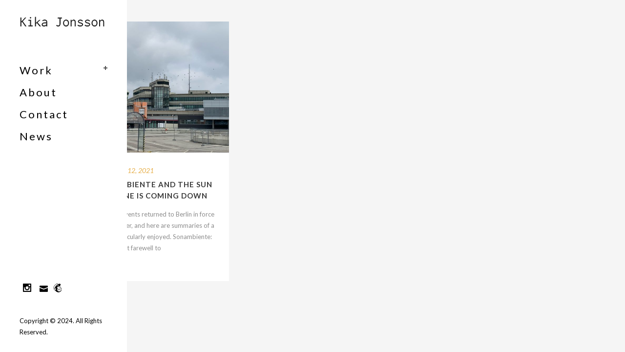

--- FILE ---
content_type: text/html; charset=UTF-8
request_url: https://www.kikajonsson.com/tag/conferencecenter/
body_size: 11103
content:
<!DOCTYPE html>
<html lang="en-US">
<head>
	<meta charset="UTF-8"/>
	
	<link rel="profile" href="http://gmpg.org/xfn/11"/>
		
				<meta name=viewport content="width=device-width,initial-scale=1,user-scalable=no">
					
						
				
	<title>conferencecenter &#8211; Kika Jonsson</title>
<meta name='robots' content='max-image-preview:large' />
<link rel='dns-prefetch' href='//fonts.googleapis.com' />
<link rel="alternate" type="application/rss+xml" title="Kika Jonsson &raquo; Feed" href="https://www.kikajonsson.com/feed/" />
<link rel="alternate" type="application/rss+xml" title="Kika Jonsson &raquo; Comments Feed" href="https://www.kikajonsson.com/comments/feed/" />
<link rel="alternate" type="application/rss+xml" title="Kika Jonsson &raquo; conferencecenter Tag Feed" href="https://www.kikajonsson.com/tag/conferencecenter/feed/" />
<style id='wp-img-auto-sizes-contain-inline-css' type='text/css'>
img:is([sizes=auto i],[sizes^="auto," i]){contain-intrinsic-size:3000px 1500px}
/*# sourceURL=wp-img-auto-sizes-contain-inline-css */
</style>
<style id='wp-emoji-styles-inline-css' type='text/css'>

	img.wp-smiley, img.emoji {
		display: inline !important;
		border: none !important;
		box-shadow: none !important;
		height: 1em !important;
		width: 1em !important;
		margin: 0 0.07em !important;
		vertical-align: -0.1em !important;
		background: none !important;
		padding: 0 !important;
	}
/*# sourceURL=wp-emoji-styles-inline-css */
</style>
<style id='wp-block-library-inline-css' type='text/css'>
:root{--wp-block-synced-color:#7a00df;--wp-block-synced-color--rgb:122,0,223;--wp-bound-block-color:var(--wp-block-synced-color);--wp-editor-canvas-background:#ddd;--wp-admin-theme-color:#007cba;--wp-admin-theme-color--rgb:0,124,186;--wp-admin-theme-color-darker-10:#006ba1;--wp-admin-theme-color-darker-10--rgb:0,107,160.5;--wp-admin-theme-color-darker-20:#005a87;--wp-admin-theme-color-darker-20--rgb:0,90,135;--wp-admin-border-width-focus:2px}@media (min-resolution:192dpi){:root{--wp-admin-border-width-focus:1.5px}}.wp-element-button{cursor:pointer}:root .has-very-light-gray-background-color{background-color:#eee}:root .has-very-dark-gray-background-color{background-color:#313131}:root .has-very-light-gray-color{color:#eee}:root .has-very-dark-gray-color{color:#313131}:root .has-vivid-green-cyan-to-vivid-cyan-blue-gradient-background{background:linear-gradient(135deg,#00d084,#0693e3)}:root .has-purple-crush-gradient-background{background:linear-gradient(135deg,#34e2e4,#4721fb 50%,#ab1dfe)}:root .has-hazy-dawn-gradient-background{background:linear-gradient(135deg,#faaca8,#dad0ec)}:root .has-subdued-olive-gradient-background{background:linear-gradient(135deg,#fafae1,#67a671)}:root .has-atomic-cream-gradient-background{background:linear-gradient(135deg,#fdd79a,#004a59)}:root .has-nightshade-gradient-background{background:linear-gradient(135deg,#330968,#31cdcf)}:root .has-midnight-gradient-background{background:linear-gradient(135deg,#020381,#2874fc)}:root{--wp--preset--font-size--normal:16px;--wp--preset--font-size--huge:42px}.has-regular-font-size{font-size:1em}.has-larger-font-size{font-size:2.625em}.has-normal-font-size{font-size:var(--wp--preset--font-size--normal)}.has-huge-font-size{font-size:var(--wp--preset--font-size--huge)}.has-text-align-center{text-align:center}.has-text-align-left{text-align:left}.has-text-align-right{text-align:right}.has-fit-text{white-space:nowrap!important}#end-resizable-editor-section{display:none}.aligncenter{clear:both}.items-justified-left{justify-content:flex-start}.items-justified-center{justify-content:center}.items-justified-right{justify-content:flex-end}.items-justified-space-between{justify-content:space-between}.screen-reader-text{border:0;clip-path:inset(50%);height:1px;margin:-1px;overflow:hidden;padding:0;position:absolute;width:1px;word-wrap:normal!important}.screen-reader-text:focus{background-color:#ddd;clip-path:none;color:#444;display:block;font-size:1em;height:auto;left:5px;line-height:normal;padding:15px 23px 14px;text-decoration:none;top:5px;width:auto;z-index:100000}html :where(.has-border-color){border-style:solid}html :where([style*=border-top-color]){border-top-style:solid}html :where([style*=border-right-color]){border-right-style:solid}html :where([style*=border-bottom-color]){border-bottom-style:solid}html :where([style*=border-left-color]){border-left-style:solid}html :where([style*=border-width]){border-style:solid}html :where([style*=border-top-width]){border-top-style:solid}html :where([style*=border-right-width]){border-right-style:solid}html :where([style*=border-bottom-width]){border-bottom-style:solid}html :where([style*=border-left-width]){border-left-style:solid}html :where(img[class*=wp-image-]){height:auto;max-width:100%}:where(figure){margin:0 0 1em}html :where(.is-position-sticky){--wp-admin--admin-bar--position-offset:var(--wp-admin--admin-bar--height,0px)}@media screen and (max-width:600px){html :where(.is-position-sticky){--wp-admin--admin-bar--position-offset:0px}}

/*# sourceURL=wp-block-library-inline-css */
</style><style id='global-styles-inline-css' type='text/css'>
:root{--wp--preset--aspect-ratio--square: 1;--wp--preset--aspect-ratio--4-3: 4/3;--wp--preset--aspect-ratio--3-4: 3/4;--wp--preset--aspect-ratio--3-2: 3/2;--wp--preset--aspect-ratio--2-3: 2/3;--wp--preset--aspect-ratio--16-9: 16/9;--wp--preset--aspect-ratio--9-16: 9/16;--wp--preset--color--black: #000000;--wp--preset--color--cyan-bluish-gray: #abb8c3;--wp--preset--color--white: #ffffff;--wp--preset--color--pale-pink: #f78da7;--wp--preset--color--vivid-red: #cf2e2e;--wp--preset--color--luminous-vivid-orange: #ff6900;--wp--preset--color--luminous-vivid-amber: #fcb900;--wp--preset--color--light-green-cyan: #7bdcb5;--wp--preset--color--vivid-green-cyan: #00d084;--wp--preset--color--pale-cyan-blue: #8ed1fc;--wp--preset--color--vivid-cyan-blue: #0693e3;--wp--preset--color--vivid-purple: #9b51e0;--wp--preset--gradient--vivid-cyan-blue-to-vivid-purple: linear-gradient(135deg,rgb(6,147,227) 0%,rgb(155,81,224) 100%);--wp--preset--gradient--light-green-cyan-to-vivid-green-cyan: linear-gradient(135deg,rgb(122,220,180) 0%,rgb(0,208,130) 100%);--wp--preset--gradient--luminous-vivid-amber-to-luminous-vivid-orange: linear-gradient(135deg,rgb(252,185,0) 0%,rgb(255,105,0) 100%);--wp--preset--gradient--luminous-vivid-orange-to-vivid-red: linear-gradient(135deg,rgb(255,105,0) 0%,rgb(207,46,46) 100%);--wp--preset--gradient--very-light-gray-to-cyan-bluish-gray: linear-gradient(135deg,rgb(238,238,238) 0%,rgb(169,184,195) 100%);--wp--preset--gradient--cool-to-warm-spectrum: linear-gradient(135deg,rgb(74,234,220) 0%,rgb(151,120,209) 20%,rgb(207,42,186) 40%,rgb(238,44,130) 60%,rgb(251,105,98) 80%,rgb(254,248,76) 100%);--wp--preset--gradient--blush-light-purple: linear-gradient(135deg,rgb(255,206,236) 0%,rgb(152,150,240) 100%);--wp--preset--gradient--blush-bordeaux: linear-gradient(135deg,rgb(254,205,165) 0%,rgb(254,45,45) 50%,rgb(107,0,62) 100%);--wp--preset--gradient--luminous-dusk: linear-gradient(135deg,rgb(255,203,112) 0%,rgb(199,81,192) 50%,rgb(65,88,208) 100%);--wp--preset--gradient--pale-ocean: linear-gradient(135deg,rgb(255,245,203) 0%,rgb(182,227,212) 50%,rgb(51,167,181) 100%);--wp--preset--gradient--electric-grass: linear-gradient(135deg,rgb(202,248,128) 0%,rgb(113,206,126) 100%);--wp--preset--gradient--midnight: linear-gradient(135deg,rgb(2,3,129) 0%,rgb(40,116,252) 100%);--wp--preset--font-size--small: 13px;--wp--preset--font-size--medium: 20px;--wp--preset--font-size--large: 36px;--wp--preset--font-size--x-large: 42px;--wp--preset--spacing--20: 0.44rem;--wp--preset--spacing--30: 0.67rem;--wp--preset--spacing--40: 1rem;--wp--preset--spacing--50: 1.5rem;--wp--preset--spacing--60: 2.25rem;--wp--preset--spacing--70: 3.38rem;--wp--preset--spacing--80: 5.06rem;--wp--preset--shadow--natural: 6px 6px 9px rgba(0, 0, 0, 0.2);--wp--preset--shadow--deep: 12px 12px 50px rgba(0, 0, 0, 0.4);--wp--preset--shadow--sharp: 6px 6px 0px rgba(0, 0, 0, 0.2);--wp--preset--shadow--outlined: 6px 6px 0px -3px rgb(255, 255, 255), 6px 6px rgb(0, 0, 0);--wp--preset--shadow--crisp: 6px 6px 0px rgb(0, 0, 0);}:where(.is-layout-flex){gap: 0.5em;}:where(.is-layout-grid){gap: 0.5em;}body .is-layout-flex{display: flex;}.is-layout-flex{flex-wrap: wrap;align-items: center;}.is-layout-flex > :is(*, div){margin: 0;}body .is-layout-grid{display: grid;}.is-layout-grid > :is(*, div){margin: 0;}:where(.wp-block-columns.is-layout-flex){gap: 2em;}:where(.wp-block-columns.is-layout-grid){gap: 2em;}:where(.wp-block-post-template.is-layout-flex){gap: 1.25em;}:where(.wp-block-post-template.is-layout-grid){gap: 1.25em;}.has-black-color{color: var(--wp--preset--color--black) !important;}.has-cyan-bluish-gray-color{color: var(--wp--preset--color--cyan-bluish-gray) !important;}.has-white-color{color: var(--wp--preset--color--white) !important;}.has-pale-pink-color{color: var(--wp--preset--color--pale-pink) !important;}.has-vivid-red-color{color: var(--wp--preset--color--vivid-red) !important;}.has-luminous-vivid-orange-color{color: var(--wp--preset--color--luminous-vivid-orange) !important;}.has-luminous-vivid-amber-color{color: var(--wp--preset--color--luminous-vivid-amber) !important;}.has-light-green-cyan-color{color: var(--wp--preset--color--light-green-cyan) !important;}.has-vivid-green-cyan-color{color: var(--wp--preset--color--vivid-green-cyan) !important;}.has-pale-cyan-blue-color{color: var(--wp--preset--color--pale-cyan-blue) !important;}.has-vivid-cyan-blue-color{color: var(--wp--preset--color--vivid-cyan-blue) !important;}.has-vivid-purple-color{color: var(--wp--preset--color--vivid-purple) !important;}.has-black-background-color{background-color: var(--wp--preset--color--black) !important;}.has-cyan-bluish-gray-background-color{background-color: var(--wp--preset--color--cyan-bluish-gray) !important;}.has-white-background-color{background-color: var(--wp--preset--color--white) !important;}.has-pale-pink-background-color{background-color: var(--wp--preset--color--pale-pink) !important;}.has-vivid-red-background-color{background-color: var(--wp--preset--color--vivid-red) !important;}.has-luminous-vivid-orange-background-color{background-color: var(--wp--preset--color--luminous-vivid-orange) !important;}.has-luminous-vivid-amber-background-color{background-color: var(--wp--preset--color--luminous-vivid-amber) !important;}.has-light-green-cyan-background-color{background-color: var(--wp--preset--color--light-green-cyan) !important;}.has-vivid-green-cyan-background-color{background-color: var(--wp--preset--color--vivid-green-cyan) !important;}.has-pale-cyan-blue-background-color{background-color: var(--wp--preset--color--pale-cyan-blue) !important;}.has-vivid-cyan-blue-background-color{background-color: var(--wp--preset--color--vivid-cyan-blue) !important;}.has-vivid-purple-background-color{background-color: var(--wp--preset--color--vivid-purple) !important;}.has-black-border-color{border-color: var(--wp--preset--color--black) !important;}.has-cyan-bluish-gray-border-color{border-color: var(--wp--preset--color--cyan-bluish-gray) !important;}.has-white-border-color{border-color: var(--wp--preset--color--white) !important;}.has-pale-pink-border-color{border-color: var(--wp--preset--color--pale-pink) !important;}.has-vivid-red-border-color{border-color: var(--wp--preset--color--vivid-red) !important;}.has-luminous-vivid-orange-border-color{border-color: var(--wp--preset--color--luminous-vivid-orange) !important;}.has-luminous-vivid-amber-border-color{border-color: var(--wp--preset--color--luminous-vivid-amber) !important;}.has-light-green-cyan-border-color{border-color: var(--wp--preset--color--light-green-cyan) !important;}.has-vivid-green-cyan-border-color{border-color: var(--wp--preset--color--vivid-green-cyan) !important;}.has-pale-cyan-blue-border-color{border-color: var(--wp--preset--color--pale-cyan-blue) !important;}.has-vivid-cyan-blue-border-color{border-color: var(--wp--preset--color--vivid-cyan-blue) !important;}.has-vivid-purple-border-color{border-color: var(--wp--preset--color--vivid-purple) !important;}.has-vivid-cyan-blue-to-vivid-purple-gradient-background{background: var(--wp--preset--gradient--vivid-cyan-blue-to-vivid-purple) !important;}.has-light-green-cyan-to-vivid-green-cyan-gradient-background{background: var(--wp--preset--gradient--light-green-cyan-to-vivid-green-cyan) !important;}.has-luminous-vivid-amber-to-luminous-vivid-orange-gradient-background{background: var(--wp--preset--gradient--luminous-vivid-amber-to-luminous-vivid-orange) !important;}.has-luminous-vivid-orange-to-vivid-red-gradient-background{background: var(--wp--preset--gradient--luminous-vivid-orange-to-vivid-red) !important;}.has-very-light-gray-to-cyan-bluish-gray-gradient-background{background: var(--wp--preset--gradient--very-light-gray-to-cyan-bluish-gray) !important;}.has-cool-to-warm-spectrum-gradient-background{background: var(--wp--preset--gradient--cool-to-warm-spectrum) !important;}.has-blush-light-purple-gradient-background{background: var(--wp--preset--gradient--blush-light-purple) !important;}.has-blush-bordeaux-gradient-background{background: var(--wp--preset--gradient--blush-bordeaux) !important;}.has-luminous-dusk-gradient-background{background: var(--wp--preset--gradient--luminous-dusk) !important;}.has-pale-ocean-gradient-background{background: var(--wp--preset--gradient--pale-ocean) !important;}.has-electric-grass-gradient-background{background: var(--wp--preset--gradient--electric-grass) !important;}.has-midnight-gradient-background{background: var(--wp--preset--gradient--midnight) !important;}.has-small-font-size{font-size: var(--wp--preset--font-size--small) !important;}.has-medium-font-size{font-size: var(--wp--preset--font-size--medium) !important;}.has-large-font-size{font-size: var(--wp--preset--font-size--large) !important;}.has-x-large-font-size{font-size: var(--wp--preset--font-size--x-large) !important;}
/*# sourceURL=global-styles-inline-css */
</style>

<style id='classic-theme-styles-inline-css' type='text/css'>
/*! This file is auto-generated */
.wp-block-button__link{color:#fff;background-color:#32373c;border-radius:9999px;box-shadow:none;text-decoration:none;padding:calc(.667em + 2px) calc(1.333em + 2px);font-size:1.125em}.wp-block-file__button{background:#32373c;color:#fff;text-decoration:none}
/*# sourceURL=/wp-includes/css/classic-themes.min.css */
</style>
<link rel='stylesheet' id='mediaelement-css' href='https://www.kikajonsson.com/wp-includes/js/mediaelement/mediaelementplayer-legacy.min.css?ver=4.2.17' type='text/css' media='all' />
<link rel='stylesheet' id='wp-mediaelement-css' href='https://www.kikajonsson.com/wp-includes/js/mediaelement/wp-mediaelement.min.css?ver=6.9' type='text/css' media='all' />
<link rel='stylesheet' id='stockholm-default-style-css' href='https://www.kikajonsson.com/wp-content/themes/stockholm/style.css?ver=6.9' type='text/css' media='all' />
<link rel='stylesheet' id='stockholm-font-awesome-css' href='https://www.kikajonsson.com/wp-content/themes/stockholm/framework/modules/icons/font-awesome/css/font-awesome.min.css?ver=6.9' type='text/css' media='all' />
<link rel='stylesheet' id='elegant-icons-css' href='https://www.kikajonsson.com/wp-content/themes/stockholm/framework/modules/icons/elegant-icons/style.min.css?ver=6.9' type='text/css' media='all' />
<link rel='stylesheet' id='linear-icons-css' href='https://www.kikajonsson.com/wp-content/themes/stockholm/framework/modules/icons/linear-icons/style.min.css?ver=6.9' type='text/css' media='all' />
<link rel='stylesheet' id='linea-icons-css' href='https://www.kikajonsson.com/wp-content/themes/stockholm/framework/modules/icons/linea-icons/style.min.css?ver=6.9' type='text/css' media='all' />
<link rel='stylesheet' id='ion-icons-css' href='https://www.kikajonsson.com/wp-content/themes/stockholm/framework/modules/icons/ion-icons/style.min.css?ver=6.9' type='text/css' media='all' />
<link rel='stylesheet' id='stockholm-stylesheet-css' href='https://www.kikajonsson.com/wp-content/themes/stockholm/css/stylesheet.min.css?ver=6.9' type='text/css' media='all' />
<link rel='stylesheet' id='stockholm-webkit-css' href='https://www.kikajonsson.com/wp-content/themes/stockholm/css/webkit_stylesheet.css?ver=6.9' type='text/css' media='all' />
<link rel='stylesheet' id='stockholm-style-dynamic-css' href='https://www.kikajonsson.com/wp-content/themes/stockholm/css/style_dynamic.css?ver=1634654284' type='text/css' media='all' />
<link rel='stylesheet' id='stockholm-responsive-css' href='https://www.kikajonsson.com/wp-content/themes/stockholm/css/responsive.min.css?ver=6.9' type='text/css' media='all' />
<link rel='stylesheet' id='stockholm-style-dynamic-responsive-css' href='https://www.kikajonsson.com/wp-content/themes/stockholm/css/style_dynamic_responsive.css?ver=1634654284' type='text/css' media='all' />
<link rel='stylesheet' id='stockholm-vertical-responsive-css' href='https://www.kikajonsson.com/wp-content/themes/stockholm/css/vertical_responsive.min.css?ver=6.9' type='text/css' media='all' />
<link rel='stylesheet' id='js_composer_front-css' href='https://www.kikajonsson.com/wp-content/plugins/js_composer/assets/css/js_composer.min.css?ver=6.7.0' type='text/css' media='all' />
<link rel='stylesheet' id='stockholm-google-fonts-css' href='https://fonts.googleapis.com/css?family=Raleway%3A100%2C100i%2C200%2C200i%2C300%2C300i%2C400%2C400i%2C500%2C500i%2C600%2C600i%2C700%2C700i%2C800%2C800i%2C900%2C900i%7CCrete+Round%3A100%2C100i%2C200%2C200i%2C300%2C300i%2C400%2C400i%2C500%2C500i%2C600%2C600i%2C700%2C700i%2C800%2C800i%2C900%2C900i%7CLato%3A100%2C100i%2C200%2C200i%2C300%2C300i%2C400%2C400i%2C500%2C500i%2C600%2C600i%2C700%2C700i%2C800%2C800i%2C900%2C900i&#038;subset=latin%2Clatin-ext&#038;ver=1.0.0' type='text/css' media='all' />
<script type="text/javascript" src="https://www.kikajonsson.com/wp-includes/js/jquery/jquery.min.js?ver=3.7.1" id="jquery-core-js"></script>
<script type="text/javascript" src="https://www.kikajonsson.com/wp-includes/js/jquery/jquery-migrate.min.js?ver=3.4.1" id="jquery-migrate-js"></script>
<script type="text/javascript" src="https://www.kikajonsson.com/wp-content/themes/stockholm/js/plugins/hammer.min.js?ver=1" id="hammer-js"></script>
<script type="text/javascript" src="https://www.kikajonsson.com/wp-content/themes/stockholm/js/plugins/virtual-scroll.min.js?ver=1" id="virtual-scroll-js"></script>
<link rel="https://api.w.org/" href="https://www.kikajonsson.com/wp-json/" /><link rel="alternate" title="JSON" type="application/json" href="https://www.kikajonsson.com/wp-json/wp/v2/tags/316" /><link rel="EditURI" type="application/rsd+xml" title="RSD" href="https://www.kikajonsson.com/xmlrpc.php?rsd" />
<meta name="generator" content="WordPress 6.9" />
<meta name="generator" content="Powered by WPBakery Page Builder - drag and drop page builder for WordPress."/>
		<style type="text/css" id="wp-custom-css">
			.pp_default .pp_content_container .pp_details, body div.pp_overlay {
	opacity: .95 !important;
}
.portfolio_detail h3 {
	display: none;
}
body.post-template-default {
	margin-left: 200px !important;
}
a.pp_close {
	width: 40px !important;
}
.q_font_elegant_holder {
	padding-bottom: 15px;
}
nav.mobile_menu ul>li.has_sub>span.mobile_arrow {
    width: 480px !important;
}
a.pp_next {
	right: -50px !important;
}
a.pp_previous {
	left: -50px !important;
}
.flexslider .flex-next{    right: -50px !important;
}
.flexslider .flex-prev{
    left: -50px !important;
}
.container-width {
	width: 600px !important;
} 
div.container {
	padding-left: 15px !important;
}
@media only screen and (max-width: 1000px){
	
	div .portfolio_single {
		padding-right: 25px !important; 
		padding-left: 25px !important;
	}
	h1 {
		text-align: center !important;
	}
	nav .mobile_menu ul {
    font-size: 18px !important;
	}
	nav .mobile_menu li {
    font-size: 18px !important;
	}
	nav .mobile_menu h4 {
    font-size: 18px !important;
	}
	.title_subtitle_holder {
		text-align: center !important;
	}
	nav.mobile_menu ul>li.has_sub>span.mobile_arrow i {
  font-size: 20px !important;
}
	a.pp_close {
	width: 50px !important;
}
	div.container {
	padding-left: 0px !important;
}
}		</style>
		<noscript><style> .wpb_animate_when_almost_visible { opacity: 1; }</style></noscript></head>
<body class="archive tag tag-conferencecenter tag-316 wp-theme-stockholm stockholm-core-2.3.2 select-theme-ver-8.10 vertical_menu_enabled menu-animation-underline side_area_uncovered smooth_scroll  qode_menu_ wpb-js-composer js-comp-ver-6.7.0 vc_responsive">
		<div class="wrapper">
		<div class="wrapper_inner">
						<a id='back_to_top' href='#'>
				<span class="fa-stack">
					<i class="fa fa-angle-up"></i>				</span>
			</a>
		<aside class="vertical_menu_area with_scroll  " >
    	<div class="vertical_area_background" ></div>
	<div class="vertical_logo_wrapper">
		<div class="q_logo_vertical">
			<a href="https://www.kikajonsson.com/">
				<img class="normal" src="https://www.kikajonsson.com/wp-content/uploads/2013/09/logo7retina.jpg" alt="Logo"/>
<img class="light" src="https://www.kikajonsson.com/wp-content/uploads/2013/09/logo7retina.jpg" alt="Logo"/>
<img class="dark" src="https://www.kikajonsson.com/wp-content/uploads/2013/09/logo7retina.jpg" alt="Logo"/>
			</a>
		</div>
	</div>
	
	<nav class="vertical_menu dropdown_animation vertical_menu_toggle vm_click_event">
		<ul id="menu-top_menu" class=""><li id="nav-menu-item-21435" class="menu-item menu-item-type-post_type menu-item-object-page menu-item-has-children  has_sub narrow"><a href="https://www.kikajonsson.com/?page_id=53" class=" no_link" style="cursor: default;" onclick="JavaScript: return false;"><i class="menu_icon fa blank"></i><span class="menu-text">Work</span><span class="plus"></span></a>
<div class="second"><div class="inner"><ul>
	<li id="nav-menu-item-21858" class="menu-item menu-item-type-taxonomy menu-item-object-portfolio_category menu-item-has-children sub"><a href="https://www.kikajonsson.com/portfolio-category/2021/" class=""><i class="menu_icon fa blank"></i><span class="menu-text">2021</span><span class="plus"></span><i class="q_menu_arrow fa fa-angle-right"></i></a>
	<ul>
		<li id="nav-menu-item-21863" class="menu-item menu-item-type-post_type menu-item-object-portfolio_page "><a href="https://www.kikajonsson.com/projects/trace-path-part-ii/" class=""><i class="menu_icon fa blank"></i><span class="menu-text">Trace Path Part II</span><span class="plus"></span></a></li>
	</ul>
</li>
	<li id="nav-menu-item-21855" class="menu-item menu-item-type-taxonomy menu-item-object-portfolio_category menu-item-has-children sub"><a href="https://www.kikajonsson.com/portfolio-category/2020/" class=""><i class="menu_icon fa blank"></i><span class="menu-text">2020</span><span class="plus"></span><i class="q_menu_arrow fa fa-angle-right"></i></a>
	<ul>
		<li id="nav-menu-item-21860" class="menu-item menu-item-type-post_type menu-item-object-portfolio_page "><a href="https://www.kikajonsson.com/projects/einkaufszentren/" class=""><i class="menu_icon fa blank"></i><span class="menu-text">Einkaufszentren</span><span class="plus"></span></a></li>
		<li id="nav-menu-item-21857" class="menu-item menu-item-type-post_type menu-item-object-portfolio_page "><a href="https://www.kikajonsson.com/projects/2020dd/" class=""><i class="menu_icon fa blank"></i><span class="menu-text">2020 Daily Drawings</span><span class="plus"></span></a></li>
	</ul>
</li>
	<li id="nav-menu-item-21636" class="menu-item menu-item-type-taxonomy menu-item-object-portfolio_category menu-item-has-children sub"><a href="https://www.kikajonsson.com/portfolio-category/2019/" class=" no_link" style="cursor: default;" onclick="JavaScript: return false;"><i class="menu_icon fa blank"></i><span class="menu-text">2019</span><span class="plus"></span><i class="q_menu_arrow fa fa-angle-right"></i></a>
	<ul>
		<li id="nav-menu-item-21906" class="menu-item menu-item-type-post_type menu-item-object-portfolio_page "><a href="https://www.kikajonsson.com/projects/passfoto-series/" class=""><i class="menu_icon fa blank"></i><span class="menu-text">Passfoto Series</span><span class="plus"></span></a></li>
		<li id="nav-menu-item-21784" class="menu-item menu-item-type-post_type menu-item-object-portfolio_page "><a href="https://www.kikajonsson.com/projects/trace-path/" class=""><i class="menu_icon fa blank"></i><span class="menu-text">Trace Path</span><span class="plus"></span></a></li>
	</ul>
</li>
	<li id="nav-menu-item-21635" class="menu-item menu-item-type-taxonomy menu-item-object-portfolio_category menu-item-has-children sub"><a href="https://www.kikajonsson.com/portfolio-category/2018/" class=" no_link" style="cursor: default;" onclick="JavaScript: return false;"><i class="menu_icon fa blank"></i><span class="menu-text">2018</span><span class="plus"></span><i class="q_menu_arrow fa fa-angle-right"></i></a>
	<ul>
		<li id="nav-menu-item-21800" class="menu-item menu-item-type-post_type menu-item-object-portfolio_page "><a href="https://www.kikajonsson.com/projects/border-series/" class=""><i class="menu_icon fa blank"></i><span class="menu-text">Border Series</span><span class="plus"></span></a></li>
	</ul>
</li>
	<li id="nav-menu-item-21535" class="menu-item menu-item-type-taxonomy menu-item-object-portfolio_category menu-item-has-children sub"><a href="https://www.kikajonsson.com/portfolio-category/2017/" class=" no_link" style="cursor: default;" onclick="JavaScript: return false;"><i class="menu_icon fa blank"></i><span class="menu-text">2017</span><span class="plus"></span><i class="q_menu_arrow fa fa-angle-right"></i></a>
	<ul>
		<li id="nav-menu-item-21538" class="menu-item menu-item-type-post_type menu-item-object-portfolio_page "><a href="https://www.kikajonsson.com/?post_type=portfolio_page&amp;p=21512" class=""><i class="menu_icon fa blank"></i><span class="menu-text">Plattenbau Romantik</span><span class="plus"></span></a></li>
		<li id="nav-menu-item-21544" class="menu-item menu-item-type-post_type menu-item-object-portfolio_page "><a href="https://www.kikajonsson.com/?post_type=portfolio_page&amp;p=21507" class=""><i class="menu_icon fa blank"></i><span class="menu-text">Building</span><span class="plus"></span></a></li>
	</ul>
</li>
	<li id="nav-menu-item-21536" class="menu-item menu-item-type-taxonomy menu-item-object-portfolio_category menu-item-has-children sub"><a href="https://www.kikajonsson.com/portfolio-category/2016/" class=" no_link" style="cursor: default;" onclick="JavaScript: return false;"><i class="menu_icon fa blank"></i><span class="menu-text">2016</span><span class="plus"></span><i class="q_menu_arrow fa fa-angle-right"></i></a>
	<ul>
		<li id="nav-menu-item-21539" class="menu-item menu-item-type-post_type menu-item-object-portfolio_page "><a href="https://www.kikajonsson.com/?post_type=portfolio_page&amp;p=21521" class=""><i class="menu_icon fa blank"></i><span class="menu-text">Brushstroke Studies</span><span class="plus"></span></a></li>
		<li id="nav-menu-item-21540" class="menu-item menu-item-type-post_type menu-item-object-portfolio_page "><a href="https://www.kikajonsson.com/?post_type=portfolio_page&amp;p=21520" class=""><i class="menu_icon fa blank"></i><span class="menu-text">Vor Den Alpen – Alps Drawings</span><span class="plus"></span></a></li>
	</ul>
</li>
	<li id="nav-menu-item-21533" class="menu-item menu-item-type-taxonomy menu-item-object-portfolio_category menu-item-has-children sub"><a href="https://www.kikajonsson.com/portfolio-category/2015/" class=" no_link" style="cursor: default;" onclick="JavaScript: return false;"><i class="menu_icon fa blank"></i><span class="menu-text">2015</span><span class="plus"></span><i class="q_menu_arrow fa fa-angle-right"></i></a>
	<ul>
		<li id="nav-menu-item-21541" class="menu-item menu-item-type-post_type menu-item-object-portfolio_page "><a href="https://www.kikajonsson.com/?post_type=portfolio_page&amp;p=21506" class=""><i class="menu_icon fa blank"></i><span class="menu-text">Oil Series</span><span class="plus"></span></a></li>
		<li id="nav-menu-item-21542" class="menu-item menu-item-type-post_type menu-item-object-portfolio_page "><a href="https://www.kikajonsson.com/?post_type=portfolio_page&amp;p=21505" class=""><i class="menu_icon fa blank"></i><span class="menu-text">State of Matter Exhibition</span><span class="plus"></span></a></li>
		<li id="nav-menu-item-21781" class="menu-item menu-item-type-post_type menu-item-object-portfolio_page "><a href="https://www.kikajonsson.com/?post_type=portfolio_page&amp;p=21518" class=""><i class="menu_icon fa blank"></i><span class="menu-text">Vessel</span><span class="plus"></span></a></li>
		<li id="nav-menu-item-21543" class="menu-item menu-item-type-post_type menu-item-object-portfolio_page "><a href="https://www.kikajonsson.com/?post_type=portfolio_page&amp;p=21503" class=""><i class="menu_icon fa blank"></i><span class="menu-text">States of Matter</span><span class="plus"></span></a></li>
	</ul>
</li>
	<li id="nav-menu-item-21534" class="menu-item menu-item-type-taxonomy menu-item-object-portfolio_category menu-item-has-children sub"><a href="https://www.kikajonsson.com/portfolio-category/2014/" class=" no_link" style="cursor: default;" onclick="JavaScript: return false;"><i class="menu_icon fa blank"></i><span class="menu-text">2014</span><span class="plus"></span><i class="q_menu_arrow fa fa-angle-right"></i></a>
	<ul>
		<li id="nav-menu-item-21782" class="menu-item menu-item-type-post_type menu-item-object-portfolio_page "><a href="https://www.kikajonsson.com/?post_type=portfolio_page&amp;p=21508" class=""><i class="menu_icon fa blank"></i><span class="menu-text">Silicon Valley Series</span><span class="plus"></span></a></li>
		<li id="nav-menu-item-21546" class="menu-item menu-item-type-post_type menu-item-object-portfolio_page "><a href="https://www.kikajonsson.com/?post_type=portfolio_page&amp;p=21510" class=""><i class="menu_icon fa blank"></i><span class="menu-text">Collages</span><span class="plus"></span></a></li>
		<li id="nav-menu-item-21547" class="menu-item menu-item-type-post_type menu-item-object-portfolio_page "><a href="https://www.kikajonsson.com/?post_type=portfolio_page&amp;p=21509" class=""><i class="menu_icon fa blank"></i><span class="menu-text">Rubble Series</span><span class="plus"></span></a></li>
	</ul>
</li>
	<li id="nav-menu-item-21537" class="menu-item menu-item-type-taxonomy menu-item-object-portfolio_category menu-item-has-children sub"><a href="https://www.kikajonsson.com/portfolio-category/2013/" class=" no_link" style="cursor: default;" onclick="JavaScript: return false;"><i class="menu_icon fa blank"></i><span class="menu-text">2013</span><span class="plus"></span><i class="q_menu_arrow fa fa-angle-right"></i></a>
	<ul>
		<li id="nav-menu-item-21545" class="menu-item menu-item-type-post_type menu-item-object-portfolio_page "><a href="https://www.kikajonsson.com/projects/the-swimmer/" class=""><i class="menu_icon fa blank"></i><span class="menu-text">The Swimmer</span><span class="plus"></span></a></li>
	</ul>
</li>
</ul></div></div>
</li>
<li id="nav-menu-item-21436" class="menu-item menu-item-type-post_type menu-item-object-page  narrow"><a href="https://www.kikajonsson.com/about/" class=""><i class="menu_icon fa blank"></i><span class="menu-text">About</span><span class="plus"></span></a></li>
<li id="nav-menu-item-21569" class="menu-item menu-item-type-post_type menu-item-object-page  narrow"><a href="https://www.kikajonsson.com/contact/" class=""><i class="menu_icon fa blank"></i><span class="menu-text">Contact</span><span class="plus"></span></a></li>
<li id="nav-menu-item-21438" class="menu-item menu-item-type-post_type menu-item-object-page current_page_parent  narrow"><a href="https://www.kikajonsson.com/news/" class=""><i class="menu_icon fa blank"></i><span class="menu-text">News</span><span class="plus"></span></a></li>
</ul>	</nav>
			<div class="vertical_menu_area_widget_holder">
			<div id="custom_html-3" class="widget_text widget widget_custom_html"><div class="textwidget custom-html-widget"><div class="vc_empty_space"   style="height: 250px"><span class="vc_empty_space_inner"></span></div>

<span class="q_font_elegant_holder q_icon_shortcode normal  " style="font-size: 17px;color: #393939;margin: 7px; "data-hover-color=#737373 ><a href="https://www.instagram.com/kikajonsson/" target="_blank"><span class="q_font_elegant_icon social_instagram" aria-hidden="true" style="font-size: 17px;width: 17px;height: 17px;"></span></a></span>

<span class="q_font_elegant_holder q_icon_shortcode normal  " style="font-size: 17px;color: #393939;margin: 7px; "data-hover-color=#737373 ><a href="mailto:kika@kikajonsson.com" target="_blank"><span class="q_font_elegant_icon icon_mail" aria-hidden="true" style="font-size: 17px;width: 17px;height: 17px;"></span></a></span>

<a href="https://www.kikajonsson.com/newsletter"><img src="https://www.kikajonsson.com/wp-content/uploads/2019/12/logo_marketplace_8.png" height="20" width="20" margin="7px"></a></div></div><div id="text-5" class="widget widget_text">			<div class="textwidget"><p>Copyright © 2024. All Rights Reserved.</p>
</div>
		</div>		</div>
	</aside>	<header class="page_header scrolled_not_transparent  fixed">
				<div class="header_inner clearfix">
			<div class="header_bottom clearfix" >
								<div class="container">
					<div class="container_inner clearfix" >
												<div class="header_inner_left">
								<div class="mobile_menu_button"><span><i class="fa fa-bars"></i></span></div>
							<div class="logo_wrapper">
								<div class="q_logo">
									<a href="https://www.kikajonsson.com/">
	<img class="normal" src="https://www.kikajonsson.com/wp-content/uploads/2013/09/logo7retina.jpg" alt="Logo"/>
<img class="light" src="https://www.kikajonsson.com/wp-content/uploads/2013/09/logo7retina.jpg" alt="Logo"/>
<img class="dark" src="https://www.kikajonsson.com/wp-content/uploads/2013/09/logo7retina.jpg" alt="Logo"/>
	
	<img class="sticky" src="https://www.kikajonsson.com/wp-content/uploads/2013/09/logo7retina.jpg" alt="Logo"/>
	
	</a>								</div>
							</div>
						</div>
											</div>
				</div>
							<nav class="mobile_menu">
			<ul id="menu-top_menu-1" class=""><li id="mobile-menu-item-21435" class="menu-item menu-item-type-post_type menu-item-object-page menu-item-has-children  has_sub"><h4><span>Work</span></h4><span class="mobile_arrow"><i class="fa fa-angle-right"></i><i class="fa fa-angle-down"></i></span>
<ul class="sub_menu">
	<li id="mobile-menu-item-21858" class="menu-item menu-item-type-taxonomy menu-item-object-portfolio_category menu-item-has-children  has_sub"><a href="https://www.kikajonsson.com/portfolio-category/2021/" class=""><span>2021</span></a><span class="mobile_arrow"><i class="fa fa-angle-right"></i><i class="fa fa-angle-down"></i></span>
	<ul class="sub_menu">
		<li id="mobile-menu-item-21863" class="menu-item menu-item-type-post_type menu-item-object-portfolio_page "><a href="https://www.kikajonsson.com/projects/trace-path-part-ii/" class=""><span>Trace Path Part II</span></a><span class="mobile_arrow"><i class="fa fa-angle-right"></i><i class="fa fa-angle-down"></i></span></li>
	</ul>
</li>
	<li id="mobile-menu-item-21855" class="menu-item menu-item-type-taxonomy menu-item-object-portfolio_category menu-item-has-children  has_sub"><a href="https://www.kikajonsson.com/portfolio-category/2020/" class=""><span>2020</span></a><span class="mobile_arrow"><i class="fa fa-angle-right"></i><i class="fa fa-angle-down"></i></span>
	<ul class="sub_menu">
		<li id="mobile-menu-item-21860" class="menu-item menu-item-type-post_type menu-item-object-portfolio_page "><a href="https://www.kikajonsson.com/projects/einkaufszentren/" class=""><span>Einkaufszentren</span></a><span class="mobile_arrow"><i class="fa fa-angle-right"></i><i class="fa fa-angle-down"></i></span></li>
		<li id="mobile-menu-item-21857" class="menu-item menu-item-type-post_type menu-item-object-portfolio_page "><a href="https://www.kikajonsson.com/projects/2020dd/" class=""><span>2020 Daily Drawings</span></a><span class="mobile_arrow"><i class="fa fa-angle-right"></i><i class="fa fa-angle-down"></i></span></li>
	</ul>
</li>
	<li id="mobile-menu-item-21636" class="menu-item menu-item-type-taxonomy menu-item-object-portfolio_category menu-item-has-children  has_sub"><h4><span>2019</span></h4><span class="mobile_arrow"><i class="fa fa-angle-right"></i><i class="fa fa-angle-down"></i></span>
	<ul class="sub_menu">
		<li id="mobile-menu-item-21906" class="menu-item menu-item-type-post_type menu-item-object-portfolio_page "><a href="https://www.kikajonsson.com/projects/passfoto-series/" class=""><span>Passfoto Series</span></a><span class="mobile_arrow"><i class="fa fa-angle-right"></i><i class="fa fa-angle-down"></i></span></li>
		<li id="mobile-menu-item-21784" class="menu-item menu-item-type-post_type menu-item-object-portfolio_page "><a href="https://www.kikajonsson.com/projects/trace-path/" class=""><span>Trace Path</span></a><span class="mobile_arrow"><i class="fa fa-angle-right"></i><i class="fa fa-angle-down"></i></span></li>
	</ul>
</li>
	<li id="mobile-menu-item-21635" class="menu-item menu-item-type-taxonomy menu-item-object-portfolio_category menu-item-has-children  has_sub"><h4><span>2018</span></h4><span class="mobile_arrow"><i class="fa fa-angle-right"></i><i class="fa fa-angle-down"></i></span>
	<ul class="sub_menu">
		<li id="mobile-menu-item-21800" class="menu-item menu-item-type-post_type menu-item-object-portfolio_page "><a href="https://www.kikajonsson.com/projects/border-series/" class=""><span>Border Series</span></a><span class="mobile_arrow"><i class="fa fa-angle-right"></i><i class="fa fa-angle-down"></i></span></li>
	</ul>
</li>
	<li id="mobile-menu-item-21535" class="menu-item menu-item-type-taxonomy menu-item-object-portfolio_category menu-item-has-children  has_sub"><h4><span>2017</span></h4><span class="mobile_arrow"><i class="fa fa-angle-right"></i><i class="fa fa-angle-down"></i></span>
	<ul class="sub_menu">
		<li id="mobile-menu-item-21538" class="menu-item menu-item-type-post_type menu-item-object-portfolio_page "><a href="https://www.kikajonsson.com/?post_type=portfolio_page&amp;p=21512" class=""><span>Plattenbau Romantik</span></a><span class="mobile_arrow"><i class="fa fa-angle-right"></i><i class="fa fa-angle-down"></i></span></li>
		<li id="mobile-menu-item-21544" class="menu-item menu-item-type-post_type menu-item-object-portfolio_page "><a href="https://www.kikajonsson.com/?post_type=portfolio_page&amp;p=21507" class=""><span>Building</span></a><span class="mobile_arrow"><i class="fa fa-angle-right"></i><i class="fa fa-angle-down"></i></span></li>
	</ul>
</li>
	<li id="mobile-menu-item-21536" class="menu-item menu-item-type-taxonomy menu-item-object-portfolio_category menu-item-has-children  has_sub"><h4><span>2016</span></h4><span class="mobile_arrow"><i class="fa fa-angle-right"></i><i class="fa fa-angle-down"></i></span>
	<ul class="sub_menu">
		<li id="mobile-menu-item-21539" class="menu-item menu-item-type-post_type menu-item-object-portfolio_page "><a href="https://www.kikajonsson.com/?post_type=portfolio_page&amp;p=21521" class=""><span>Brushstroke Studies</span></a><span class="mobile_arrow"><i class="fa fa-angle-right"></i><i class="fa fa-angle-down"></i></span></li>
		<li id="mobile-menu-item-21540" class="menu-item menu-item-type-post_type menu-item-object-portfolio_page "><a href="https://www.kikajonsson.com/?post_type=portfolio_page&amp;p=21520" class=""><span>Vor Den Alpen – Alps Drawings</span></a><span class="mobile_arrow"><i class="fa fa-angle-right"></i><i class="fa fa-angle-down"></i></span></li>
	</ul>
</li>
	<li id="mobile-menu-item-21533" class="menu-item menu-item-type-taxonomy menu-item-object-portfolio_category menu-item-has-children  has_sub"><h4><span>2015</span></h4><span class="mobile_arrow"><i class="fa fa-angle-right"></i><i class="fa fa-angle-down"></i></span>
	<ul class="sub_menu">
		<li id="mobile-menu-item-21541" class="menu-item menu-item-type-post_type menu-item-object-portfolio_page "><a href="https://www.kikajonsson.com/?post_type=portfolio_page&amp;p=21506" class=""><span>Oil Series</span></a><span class="mobile_arrow"><i class="fa fa-angle-right"></i><i class="fa fa-angle-down"></i></span></li>
		<li id="mobile-menu-item-21542" class="menu-item menu-item-type-post_type menu-item-object-portfolio_page "><a href="https://www.kikajonsson.com/?post_type=portfolio_page&amp;p=21505" class=""><span>State of Matter Exhibition</span></a><span class="mobile_arrow"><i class="fa fa-angle-right"></i><i class="fa fa-angle-down"></i></span></li>
		<li id="mobile-menu-item-21781" class="menu-item menu-item-type-post_type menu-item-object-portfolio_page "><a href="https://www.kikajonsson.com/?post_type=portfolio_page&amp;p=21518" class=""><span>Vessel</span></a><span class="mobile_arrow"><i class="fa fa-angle-right"></i><i class="fa fa-angle-down"></i></span></li>
		<li id="mobile-menu-item-21543" class="menu-item menu-item-type-post_type menu-item-object-portfolio_page "><a href="https://www.kikajonsson.com/?post_type=portfolio_page&amp;p=21503" class=""><span>States of Matter</span></a><span class="mobile_arrow"><i class="fa fa-angle-right"></i><i class="fa fa-angle-down"></i></span></li>
	</ul>
</li>
	<li id="mobile-menu-item-21534" class="menu-item menu-item-type-taxonomy menu-item-object-portfolio_category menu-item-has-children  has_sub"><h4><span>2014</span></h4><span class="mobile_arrow"><i class="fa fa-angle-right"></i><i class="fa fa-angle-down"></i></span>
	<ul class="sub_menu">
		<li id="mobile-menu-item-21782" class="menu-item menu-item-type-post_type menu-item-object-portfolio_page "><a href="https://www.kikajonsson.com/?post_type=portfolio_page&amp;p=21508" class=""><span>Silicon Valley Series</span></a><span class="mobile_arrow"><i class="fa fa-angle-right"></i><i class="fa fa-angle-down"></i></span></li>
		<li id="mobile-menu-item-21546" class="menu-item menu-item-type-post_type menu-item-object-portfolio_page "><a href="https://www.kikajonsson.com/?post_type=portfolio_page&amp;p=21510" class=""><span>Collages</span></a><span class="mobile_arrow"><i class="fa fa-angle-right"></i><i class="fa fa-angle-down"></i></span></li>
		<li id="mobile-menu-item-21547" class="menu-item menu-item-type-post_type menu-item-object-portfolio_page "><a href="https://www.kikajonsson.com/?post_type=portfolio_page&amp;p=21509" class=""><span>Rubble Series</span></a><span class="mobile_arrow"><i class="fa fa-angle-right"></i><i class="fa fa-angle-down"></i></span></li>
	</ul>
</li>
	<li id="mobile-menu-item-21537" class="menu-item menu-item-type-taxonomy menu-item-object-portfolio_category menu-item-has-children  has_sub"><h4><span>2013</span></h4><span class="mobile_arrow"><i class="fa fa-angle-right"></i><i class="fa fa-angle-down"></i></span>
	<ul class="sub_menu">
		<li id="mobile-menu-item-21545" class="menu-item menu-item-type-post_type menu-item-object-portfolio_page "><a href="https://www.kikajonsson.com/projects/the-swimmer/" class=""><span>The Swimmer</span></a><span class="mobile_arrow"><i class="fa fa-angle-right"></i><i class="fa fa-angle-down"></i></span></li>
	</ul>
</li>
</ul>
</li>
<li id="mobile-menu-item-21436" class="menu-item menu-item-type-post_type menu-item-object-page "><a href="https://www.kikajonsson.com/about/" class=""><span>About</span></a><span class="mobile_arrow"><i class="fa fa-angle-right"></i><i class="fa fa-angle-down"></i></span></li>
<li id="mobile-menu-item-21569" class="menu-item menu-item-type-post_type menu-item-object-page "><a href="https://www.kikajonsson.com/contact/" class=""><span>Contact</span></a><span class="mobile_arrow"><i class="fa fa-angle-right"></i><i class="fa fa-angle-down"></i></span></li>
<li id="mobile-menu-item-21438" class="menu-item menu-item-type-post_type menu-item-object-page current_page_parent "><a href="https://www.kikajonsson.com/news/" class=""><span>News</span></a><span class="mobile_arrow"><i class="fa fa-angle-right"></i><i class="fa fa-angle-down"></i></span></li>
</ul></nav>			</div>
		</div>
	</header>
			
			<div class="content ">
								
				<div class="content_inner">
										
										<div class="container">
		<div class="container_inner default_template_holder clearfix">
														<div class="blog_holder masonry masonry_pagination ">
				<article id="post-21907" class="post-21907 post type-post status-publish format-standard has-post-thumbnail hentry category-art category-things-to-think-about tag-airport tag-conferencecenter tag-icc tag-internationalescongresscentrum tag-kikajonsson tag-kultur tag-sonambiente tag-tegel tag-txl tag-zukunfttegel">
							<div class="post_image">
					<a href="https://www.kikajonsson.com/things-to-think-about/sonambiente-sun-machine/" target="_self" title="Sonambiente and The Sun Machine is Coming Down">
						<img width="550" height="498" src="https://www.kikajonsson.com/wp-content/uploads/2021/11/C0D090BA-8C20-440F-A75F-27E77CB412EF-550x498.jpg" class="attachment-portfolio-default size-portfolio-default wp-post-image" alt="" decoding="async" fetchpriority="high" srcset="https://www.kikajonsson.com/wp-content/uploads/2021/11/C0D090BA-8C20-440F-A75F-27E77CB412EF-550x498.jpg 550w, https://www.kikajonsson.com/wp-content/uploads/2021/11/C0D090BA-8C20-440F-A75F-27E77CB412EF-480x434.jpg 480w, https://www.kikajonsson.com/wp-content/uploads/2021/11/C0D090BA-8C20-440F-A75F-27E77CB412EF-125x112.jpg 125w" sizes="(max-width: 550px) 100vw, 550px" />						<span class="post_overlay">
							<i class="icon_plus" aria-hidden="true"></i>
						</span>
					</a>
				</div>
						<div class="post_text">
				<div class="post_text_inner">
					<div class="post_info">
							<span class="time">
		<span>November 12, 2021</span>
	</span>
					</div>
					<h4 class="qodef-post-title">
		<a href="https://www.kikajonsson.com/things-to-think-about/sonambiente-sun-machine/"> Sonambiente and The Sun Machine is Coming Down </a></h4>					<p class="post_excerpt">
Cultural events returned to Berlin in force this summer, and here are summaries of a two I particularly enjoyed. Sonambiente: a sound art farewell to</p>					<div class="post_author_holder">
											</div>
				</div>
			</div>
		</article>
									</div>
									</div>
			</div>
		</div>
	</div>
</div>
</div>
</div>
</div>
</div>
<script type="speculationrules">
{"prefetch":[{"source":"document","where":{"and":[{"href_matches":"/*"},{"not":{"href_matches":["/wp-*.php","/wp-admin/*","/wp-content/uploads/*","/wp-content/*","/wp-content/plugins/*","/wp-content/themes/stockholm/*","/*\\?(.+)"]}},{"not":{"selector_matches":"a[rel~=\"nofollow\"]"}},{"not":{"selector_matches":".no-prefetch, .no-prefetch a"}}]},"eagerness":"conservative"}]}
</script>
<script type="text/javascript" src="https://www.kikajonsson.com/wp-includes/js/jquery/ui/core.min.js?ver=1.13.3" id="jquery-ui-core-js"></script>
<script type="text/javascript" src="https://www.kikajonsson.com/wp-includes/js/jquery/ui/accordion.min.js?ver=1.13.3" id="jquery-ui-accordion-js"></script>
<script type="text/javascript" src="https://www.kikajonsson.com/wp-includes/js/jquery/ui/datepicker.min.js?ver=1.13.3" id="jquery-ui-datepicker-js"></script>
<script type="text/javascript" id="jquery-ui-datepicker-js-after">
/* <![CDATA[ */
jQuery(function(jQuery){jQuery.datepicker.setDefaults({"closeText":"Close","currentText":"Today","monthNames":["January","February","March","April","May","June","July","August","September","October","November","December"],"monthNamesShort":["Jan","Feb","Mar","Apr","May","Jun","Jul","Aug","Sep","Oct","Nov","Dec"],"nextText":"Next","prevText":"Previous","dayNames":["Sunday","Monday","Tuesday","Wednesday","Thursday","Friday","Saturday"],"dayNamesShort":["Sun","Mon","Tue","Wed","Thu","Fri","Sat"],"dayNamesMin":["S","M","T","W","T","F","S"],"dateFormat":"MM d, yy","firstDay":1,"isRTL":false});});
//# sourceURL=jquery-ui-datepicker-js-after
/* ]]> */
</script>
<script type="text/javascript" src="https://www.kikajonsson.com/wp-includes/js/jquery/ui/effect.min.js?ver=1.13.3" id="jquery-effects-core-js"></script>
<script type="text/javascript" src="https://www.kikajonsson.com/wp-includes/js/jquery/ui/effect-fade.min.js?ver=1.13.3" id="jquery-effects-fade-js"></script>
<script type="text/javascript" src="https://www.kikajonsson.com/wp-includes/js/jquery/ui/effect-size.min.js?ver=1.13.3" id="jquery-effects-size-js"></script>
<script type="text/javascript" src="https://www.kikajonsson.com/wp-includes/js/jquery/ui/effect-scale.min.js?ver=1.13.3" id="jquery-effects-scale-js"></script>
<script type="text/javascript" src="https://www.kikajonsson.com/wp-includes/js/jquery/ui/effect-slide.min.js?ver=1.13.3" id="jquery-effects-slide-js"></script>
<script type="text/javascript" src="https://www.kikajonsson.com/wp-includes/js/jquery/ui/mouse.min.js?ver=1.13.3" id="jquery-ui-mouse-js"></script>
<script type="text/javascript" src="https://www.kikajonsson.com/wp-includes/js/jquery/ui/slider.min.js?ver=1.13.3" id="jquery-ui-slider-js"></script>
<script type="text/javascript" src="https://www.kikajonsson.com/wp-includes/js/jquery/ui/tabs.min.js?ver=1.13.3" id="jquery-ui-tabs-js"></script>
<script type="text/javascript" src="https://www.kikajonsson.com/wp-includes/js/jquery/jquery.form.min.js?ver=4.3.0" id="jquery-form-js"></script>
<script type="text/javascript" id="mediaelement-core-js-before">
/* <![CDATA[ */
var mejsL10n = {"language":"en","strings":{"mejs.download-file":"Download File","mejs.install-flash":"You are using a browser that does not have Flash player enabled or installed. Please turn on your Flash player plugin or download the latest version from https://get.adobe.com/flashplayer/","mejs.fullscreen":"Fullscreen","mejs.play":"Play","mejs.pause":"Pause","mejs.time-slider":"Time Slider","mejs.time-help-text":"Use Left/Right Arrow keys to advance one second, Up/Down arrows to advance ten seconds.","mejs.live-broadcast":"Live Broadcast","mejs.volume-help-text":"Use Up/Down Arrow keys to increase or decrease volume.","mejs.unmute":"Unmute","mejs.mute":"Mute","mejs.volume-slider":"Volume Slider","mejs.video-player":"Video Player","mejs.audio-player":"Audio Player","mejs.captions-subtitles":"Captions/Subtitles","mejs.captions-chapters":"Chapters","mejs.none":"None","mejs.afrikaans":"Afrikaans","mejs.albanian":"Albanian","mejs.arabic":"Arabic","mejs.belarusian":"Belarusian","mejs.bulgarian":"Bulgarian","mejs.catalan":"Catalan","mejs.chinese":"Chinese","mejs.chinese-simplified":"Chinese (Simplified)","mejs.chinese-traditional":"Chinese (Traditional)","mejs.croatian":"Croatian","mejs.czech":"Czech","mejs.danish":"Danish","mejs.dutch":"Dutch","mejs.english":"English","mejs.estonian":"Estonian","mejs.filipino":"Filipino","mejs.finnish":"Finnish","mejs.french":"French","mejs.galician":"Galician","mejs.german":"German","mejs.greek":"Greek","mejs.haitian-creole":"Haitian Creole","mejs.hebrew":"Hebrew","mejs.hindi":"Hindi","mejs.hungarian":"Hungarian","mejs.icelandic":"Icelandic","mejs.indonesian":"Indonesian","mejs.irish":"Irish","mejs.italian":"Italian","mejs.japanese":"Japanese","mejs.korean":"Korean","mejs.latvian":"Latvian","mejs.lithuanian":"Lithuanian","mejs.macedonian":"Macedonian","mejs.malay":"Malay","mejs.maltese":"Maltese","mejs.norwegian":"Norwegian","mejs.persian":"Persian","mejs.polish":"Polish","mejs.portuguese":"Portuguese","mejs.romanian":"Romanian","mejs.russian":"Russian","mejs.serbian":"Serbian","mejs.slovak":"Slovak","mejs.slovenian":"Slovenian","mejs.spanish":"Spanish","mejs.swahili":"Swahili","mejs.swedish":"Swedish","mejs.tagalog":"Tagalog","mejs.thai":"Thai","mejs.turkish":"Turkish","mejs.ukrainian":"Ukrainian","mejs.vietnamese":"Vietnamese","mejs.welsh":"Welsh","mejs.yiddish":"Yiddish"}};
//# sourceURL=mediaelement-core-js-before
/* ]]> */
</script>
<script type="text/javascript" src="https://www.kikajonsson.com/wp-includes/js/mediaelement/mediaelement-and-player.min.js?ver=4.2.17" id="mediaelement-core-js"></script>
<script type="text/javascript" src="https://www.kikajonsson.com/wp-includes/js/mediaelement/mediaelement-migrate.min.js?ver=6.9" id="mediaelement-migrate-js"></script>
<script type="text/javascript" id="mediaelement-js-extra">
/* <![CDATA[ */
var _wpmejsSettings = {"pluginPath":"/wp-includes/js/mediaelement/","classPrefix":"mejs-","stretching":"responsive","audioShortcodeLibrary":"mediaelement","videoShortcodeLibrary":"mediaelement"};
//# sourceURL=mediaelement-js-extra
/* ]]> */
</script>
<script type="text/javascript" src="https://www.kikajonsson.com/wp-includes/js/mediaelement/wp-mediaelement.min.js?ver=6.9" id="wp-mediaelement-js"></script>
<script type="text/javascript" src="https://www.kikajonsson.com/wp-content/themes/stockholm/js/plugins/doubletaptogo.js?ver=6.9" id="doubletaptogo-js"></script>
<script type="text/javascript" src="https://www.kikajonsson.com/wp-content/themes/stockholm/js/plugins/modernizr.min.js?ver=6.9" id="modernizr-js"></script>
<script type="text/javascript" src="https://www.kikajonsson.com/wp-content/themes/stockholm/js/plugins/jquery.appear.js?ver=6.9" id="appear-js"></script>
<script type="text/javascript" src="https://www.kikajonsson.com/wp-includes/js/hoverIntent.min.js?ver=1.10.2" id="hoverIntent-js"></script>
<script type="text/javascript" src="https://www.kikajonsson.com/wp-content/themes/stockholm/js/plugins/absoluteCounter.min.js?ver=6.9" id="absoluteCounter-js"></script>
<script type="text/javascript" src="https://www.kikajonsson.com/wp-content/themes/stockholm/js/plugins/easypiechart.js?ver=6.9" id="easypiechart-js"></script>
<script type="text/javascript" src="https://www.kikajonsson.com/wp-content/themes/stockholm/js/plugins/jquery.mixitup.min.js?ver=6.9" id="mixitup-js"></script>
<script type="text/javascript" src="https://www.kikajonsson.com/wp-content/themes/stockholm/js/plugins/jquery.nicescroll.min.js?ver=6.9" id="nicescroll-js"></script>
<script type="text/javascript" src="https://www.kikajonsson.com/wp-content/themes/stockholm/js/plugins/jquery.prettyPhoto.js?ver=6.9" id="prettyphoto-js"></script>
<script type="text/javascript" src="https://www.kikajonsson.com/wp-content/themes/stockholm/js/plugins/jquery.fitvids.js?ver=6.9" id="fitvids-js"></script>
<script type="text/javascript" src="https://www.kikajonsson.com/wp-content/plugins/js_composer/assets/lib/flexslider/jquery.flexslider.min.js?ver=6.7.0" id="flexslider-js"></script>
<script type="text/javascript" src="https://www.kikajonsson.com/wp-content/themes/stockholm/js/plugins/infinitescroll.js?ver=6.9" id="infinitescroll-js"></script>
<script type="text/javascript" src="https://www.kikajonsson.com/wp-content/themes/stockholm/js/plugins/jquery.waitforimages.js?ver=6.9" id="waitforimages-js"></script>
<script type="text/javascript" src="https://www.kikajonsson.com/wp-content/themes/stockholm/js/plugins/waypoints.min.js?ver=6.9" id="waypoints-js"></script>
<script type="text/javascript" src="https://www.kikajonsson.com/wp-content/themes/stockholm/js/plugins/jplayer.min.js?ver=6.9" id="jplayer-js"></script>
<script type="text/javascript" src="https://www.kikajonsson.com/wp-content/themes/stockholm/js/plugins/bootstrap.carousel.js?ver=6.9" id="bootstrap-carousel-js"></script>
<script type="text/javascript" src="https://www.kikajonsson.com/wp-content/themes/stockholm/js/plugins/skrollr.js?ver=6.9" id="skrollr-js"></script>
<script type="text/javascript" src="https://www.kikajonsson.com/wp-content/themes/stockholm/js/plugins/Chart.min.js?ver=6.9" id="Chart-js"></script>
<script type="text/javascript" src="https://www.kikajonsson.com/wp-content/themes/stockholm/js/plugins/jquery.easing.1.3.js?ver=6.9" id="jquery-easing-1.3-js"></script>
<script type="text/javascript" src="https://www.kikajonsson.com/wp-content/themes/stockholm/js/plugins/jquery.plugin.min.js?ver=6.9" id="jquery-plugin-js"></script>
<script type="text/javascript" src="https://www.kikajonsson.com/wp-content/themes/stockholm/js/plugins/jquery.countdown.min.js?ver=6.9" id="countdown-js"></script>
<script type="text/javascript" src="https://www.kikajonsson.com/wp-content/themes/stockholm/js/plugins/jquery.justifiedGallery.min.js?ver=6.9" id="justifiedGallery-js"></script>
<script type="text/javascript" src="https://www.kikajonsson.com/wp-content/themes/stockholm/js/plugins/owl.carousel.min.js?ver=6.9" id="owl-carousel-js"></script>
<script type="text/javascript" src="https://www.kikajonsson.com/wp-content/themes/stockholm/js/plugins/jquery.carouFredSel-6.2.1.js?ver=6.9" id="carouFredSel-js"></script>
<script type="text/javascript" src="https://www.kikajonsson.com/wp-content/themes/stockholm/js/plugins/jquery.fullPage.min.js?ver=6.9" id="fullPage-js"></script>
<script type="text/javascript" src="https://www.kikajonsson.com/wp-content/themes/stockholm/js/plugins/lemmon-slider.js?ver=6.9" id="lemmonSlider-js"></script>
<script type="text/javascript" src="https://www.kikajonsson.com/wp-content/themes/stockholm/js/plugins/jquery.mousewheel.min.js?ver=6.9" id="mousewheel-js"></script>
<script type="text/javascript" src="https://www.kikajonsson.com/wp-content/themes/stockholm/js/plugins/jquery.touchSwipe.min.js?ver=6.9" id="touchSwipe-js"></script>
<script type="text/javascript" src="https://www.kikajonsson.com/wp-content/plugins/js_composer/assets/lib/bower/isotope/dist/isotope.pkgd.min.js?ver=6.7.0" id="isotope-js"></script>
<script type="text/javascript" src="https://www.kikajonsson.com/wp-content/themes/stockholm/js/plugins/packery-mode.pkgd.min.js?ver=6.9" id="packery-js"></script>
<script type="text/javascript" src="https://www.kikajonsson.com/wp-content/themes/stockholm/js/plugins/jquery.parallax-scroll.js?ver=6.9" id="parallax-scroll-js"></script>
<script type="text/javascript" src="https://www.kikajonsson.com/wp-content/themes/stockholm/js/plugins/jquery.multiscroll.min.js?ver=6.9" id="multiscroll-js"></script>
<script type="text/javascript" src="https://www.kikajonsson.com/wp-content/themes/stockholm/js/plugins/SmoothScroll.js?ver=6.9" id="smooth-scroll-js"></script>
<script type="text/javascript" src="https://www.kikajonsson.com/wp-content/themes/stockholm/js/default_dynamic.js?ver=1634654284" id="stockholm-default-dynamic-js"></script>
<script type="text/javascript" id="stockholm-default-js-extra">
/* <![CDATA[ */
var QodeLeftMenuArea = {"width":"260"};
var QodeAdminAjax = {"ajaxurl":"https://www.kikajonsson.com/wp-admin/admin-ajax.php"};
//# sourceURL=stockholm-default-js-extra
/* ]]> */
</script>
<script type="text/javascript" src="https://www.kikajonsson.com/wp-content/themes/stockholm/js/default.min.js?ver=6.9" id="stockholm-default-js"></script>
<script type="text/javascript" src="https://www.kikajonsson.com/wp-content/plugins/js_composer/assets/js/dist/js_composer_front.min.js?ver=6.7.0" id="wpb_composer_front_js-js"></script>
<script type="text/javascript" id="stockholm-like-js-extra">
/* <![CDATA[ */
var qodeLike = {"ajaxurl":"https://www.kikajonsson.com/wp-admin/admin-ajax.php"};
//# sourceURL=stockholm-like-js-extra
/* ]]> */
</script>
<script type="text/javascript" src="https://www.kikajonsson.com/wp-content/themes/stockholm/js/plugins/qode-like.js?ver=1.0" id="stockholm-like-js"></script>
<script id="wp-emoji-settings" type="application/json">
{"baseUrl":"https://s.w.org/images/core/emoji/17.0.2/72x72/","ext":".png","svgUrl":"https://s.w.org/images/core/emoji/17.0.2/svg/","svgExt":".svg","source":{"concatemoji":"https://www.kikajonsson.com/wp-includes/js/wp-emoji-release.min.js?ver=6.9"}}
</script>
<script type="module">
/* <![CDATA[ */
/*! This file is auto-generated */
const a=JSON.parse(document.getElementById("wp-emoji-settings").textContent),o=(window._wpemojiSettings=a,"wpEmojiSettingsSupports"),s=["flag","emoji"];function i(e){try{var t={supportTests:e,timestamp:(new Date).valueOf()};sessionStorage.setItem(o,JSON.stringify(t))}catch(e){}}function c(e,t,n){e.clearRect(0,0,e.canvas.width,e.canvas.height),e.fillText(t,0,0);t=new Uint32Array(e.getImageData(0,0,e.canvas.width,e.canvas.height).data);e.clearRect(0,0,e.canvas.width,e.canvas.height),e.fillText(n,0,0);const a=new Uint32Array(e.getImageData(0,0,e.canvas.width,e.canvas.height).data);return t.every((e,t)=>e===a[t])}function p(e,t){e.clearRect(0,0,e.canvas.width,e.canvas.height),e.fillText(t,0,0);var n=e.getImageData(16,16,1,1);for(let e=0;e<n.data.length;e++)if(0!==n.data[e])return!1;return!0}function u(e,t,n,a){switch(t){case"flag":return n(e,"\ud83c\udff3\ufe0f\u200d\u26a7\ufe0f","\ud83c\udff3\ufe0f\u200b\u26a7\ufe0f")?!1:!n(e,"\ud83c\udde8\ud83c\uddf6","\ud83c\udde8\u200b\ud83c\uddf6")&&!n(e,"\ud83c\udff4\udb40\udc67\udb40\udc62\udb40\udc65\udb40\udc6e\udb40\udc67\udb40\udc7f","\ud83c\udff4\u200b\udb40\udc67\u200b\udb40\udc62\u200b\udb40\udc65\u200b\udb40\udc6e\u200b\udb40\udc67\u200b\udb40\udc7f");case"emoji":return!a(e,"\ud83e\u1fac8")}return!1}function f(e,t,n,a){let r;const o=(r="undefined"!=typeof WorkerGlobalScope&&self instanceof WorkerGlobalScope?new OffscreenCanvas(300,150):document.createElement("canvas")).getContext("2d",{willReadFrequently:!0}),s=(o.textBaseline="top",o.font="600 32px Arial",{});return e.forEach(e=>{s[e]=t(o,e,n,a)}),s}function r(e){var t=document.createElement("script");t.src=e,t.defer=!0,document.head.appendChild(t)}a.supports={everything:!0,everythingExceptFlag:!0},new Promise(t=>{let n=function(){try{var e=JSON.parse(sessionStorage.getItem(o));if("object"==typeof e&&"number"==typeof e.timestamp&&(new Date).valueOf()<e.timestamp+604800&&"object"==typeof e.supportTests)return e.supportTests}catch(e){}return null}();if(!n){if("undefined"!=typeof Worker&&"undefined"!=typeof OffscreenCanvas&&"undefined"!=typeof URL&&URL.createObjectURL&&"undefined"!=typeof Blob)try{var e="postMessage("+f.toString()+"("+[JSON.stringify(s),u.toString(),c.toString(),p.toString()].join(",")+"));",a=new Blob([e],{type:"text/javascript"});const r=new Worker(URL.createObjectURL(a),{name:"wpTestEmojiSupports"});return void(r.onmessage=e=>{i(n=e.data),r.terminate(),t(n)})}catch(e){}i(n=f(s,u,c,p))}t(n)}).then(e=>{for(const n in e)a.supports[n]=e[n],a.supports.everything=a.supports.everything&&a.supports[n],"flag"!==n&&(a.supports.everythingExceptFlag=a.supports.everythingExceptFlag&&a.supports[n]);var t;a.supports.everythingExceptFlag=a.supports.everythingExceptFlag&&!a.supports.flag,a.supports.everything||((t=a.source||{}).concatemoji?r(t.concatemoji):t.wpemoji&&t.twemoji&&(r(t.twemoji),r(t.wpemoji)))});
//# sourceURL=https://www.kikajonsson.com/wp-includes/js/wp-emoji-loader.min.js
/* ]]> */
</script>
</body>
</html>

--- FILE ---
content_type: text/css
request_url: https://www.kikajonsson.com/wp-content/themes/stockholm/css/style_dynamic.css?ver=1634654284
body_size: 1521
content:
		
						
				
							body{
											font-family: 'Lato', sans-serif;
															}

										h3, h6, .pagination ul li.active span, .pagination ul li > a.inactive, .subtitle, .blog_holder article .post_info, .comment_holder .comment .text .comment_date, .blog_holder.masonry .post_author, .blog_holder.masonry .post_author a, .blog_holder.masonry_full_width .post_author, .blog_holder.masonry_full_width .post_author a, .latest_post_holder .post_info_section span, .latest_post_holder .post_info_section a, .latest_post_holder .post_author, .latest_post_holder a.post_author_link, .projects_holder article .project_category, .portfolio_slides .project_category, .projects_masonry_holder .project_category, .testimonials .testimonial_text_inner p:not(.testimonial_author), .price_in_table .mark, body div.pp_default .pp_description, .side_menu .widget li,aside.sidebar .widget:not(.woocommerce) li, aside .widget #lang_sel ul li a, aside .widget #lang_sel_click ul li a, section.side_menu #lang_sel ul li a, section.side_menu #lang_sel_click ul li a, footer #lang_sel ul li a, footer #lang_sel_click ul li a, .header_top #lang_sel ul li a, .header_top #lang_sel_click ul li a, .header_bottom #lang_sel ul li a, .header_bottom #lang_sel_click > ul > li a,.single_links_pages span,.gform_wrapper .gsection .gfield_label,.gform_wrapper h2.gsection_title,.gform_wrapper h3.gform_title{
						font-family: 'Lato', sans-serif;
			}
													
				
				
				
					.content .content_inner > .container > .container_inner,
			.content .content_inner > .full_width > .full_width_inner{
			padding-top: 0px;
			}
				
					.content .content_inner > .container > .container_inner.default_template_holder{
			padding-top: 44px;
			}
				
					@media only screen and (max-width: 1000px){
			.content .content_inner > .container > .container_inner,
			.content .content_inner > .full_width > .full_width_inner,
			.content .content_inner > .container > .container_inner.default_template_holder{
			padding-top: 44px !important;
			}
			}
				
				
				
				
				
		
		
		
		
				
				
				
				
				
					.content{
			margin-top: 0;
			}
				
					.content.content_top_margin{
			margin-top: 100px !important;
			}
				
				
				
				
								
				
				
		
				
				
				
					header.sticky .header_bottom,
			header.fixed.scrolled .header_bottom,
			header.fixed_hiding.scrolled .header_bottom{
			box-shadow: none;
			-webkit-box-shadow: none;
			}
				
				
							@media only screen and (min-width: 1000px){
			header.fixed_hiding .q_logo a,
			header.fixed_hiding .q_logo{
			max-height: 100px;
			}
			}
					
				
					@media only screen and (max-width: 1000px){
			.q_logo a{
			height: 70px !important;
			}
			}
				
					@media only screen and (max-width: 480px){
			.q_logo a{
			height: 70px !important;
			}
			}
				
						
				
				
				
				
				
				
				
				
				
				
																						
								
				
				
				
					nav.mobile_menu ul li a,
			nav.mobile_menu ul li h4{
			 color: #000000; 						 font-size: 17px; 			 line-height: 20px; 						 font-weight: 500; 			 text-transform: none;  						}
							nav.mobile_menu ul > li.has_sub > span.mobile_arrow{
				color: #000000;
				}
							
					nav.mobile_menu ul li a:hover,
			nav.mobile_menu ul li.active > a{
			color: #dd9933;
			}
						
				
				
				
				
				
				
							h2{
						font-size: 28px; 						font-style: normal; 			font-weight: 300; 						text-transform: none; 			}
			h2, h2 a{
						}
												
		
				
				
				
				
				
				
				
					.title h1{
									font-size: 35px; 									font-weight: 300; 						text-transform: capitalize; 			}
				
								
				
				
				
				
				
				
				
				
				
				
				
				
				
				
				
		
				
				
				
				
				
				
				
				
				
				
				
				
				
				
				
				
				
				
				
				
				
				
				
				
				
				
				
				
				
				
				
				
				
				
				
		
		
				
				
		
		
						.menu-animation-line-through nav.vertical_menu > ul > li > a .menu-text:after,
				.menu-animation-line-through nav.vertical_menu > ul > li:hover > a .menu-text:before,
				.menu-animation-underline nav.vertical_menu > ul > li > a .menu-text:before{
				background-color: #000000				}
				
				.menu-animation-line-through nav.vertical_menu > ul > li:hover > a .menu-text:after{
				background: transparent;
				}
			
					
		
		
				
		
		
				
		
		
				
		
		
		
				
		
		
		
		
		
		
		
						
								
				
		
				
				
				
				
				
				
				
				
					#back_to_top > span{
			font-size: 14px;			}
					
				
					.qode_image_gallery_no_space .controls a.prev-slide,
			.qode_image_gallery_no_space .controls a.next-slide,
			.qode_carousels .caroufredsel-direction-nav .caroufredsel-navigation-item,
			.flex-direction-nav a, .caroufredsel-direction-nav a,
			.portfolio_single .owl-carousel .owl-prev,
			.portfolio_single .owl-carousel .owl-next,
			.qode-owl-slider .owl-nav .owl-prev,
			.qode-owl-slider .owl-nav .owl-next,
			.qode_carousels.carousel_owl .owl-nav .owl-prev,
			.qode_carousels.carousel_owl .owl-nav .owl-next,
			body div.pp_default a.pp_next,
			body div.pp_default a.pp_previous{
			font-size: 14px;			}
							body div.pp_default a.pp_next:after,
				body div.pp_default a.pp_previous:after{
				display: inline-block;width: 100%;height: 100%;left: 0;font-size: 14px;				}
						
				
				
				
				
				
				
				
				
				
				
				
				
					.q_counter_holder span.counter{
															}
													.countdown-period{
																		}
								
				
				
				
				
						.q_google_map{
				height: 750px;
				}
																						
				
				
				
				
				
				
				
				
				
				
				
				
				
				
				
				
				
				
				
									.side_menu  {
			text-align: left;
			}
				
				
		
		
				
				
		
				
				
				
				
				
				
				
				
				
		
        
        		
				
				
					.vertical_logo_wrapper,
			nav.vertical_menu,
			aside.vertical_menu_area .vertical_menu_area_widget_holder{
			text-align: left;
			}
				
					aside .vertical_menu_area_widget_holder,
			aside .vertical_menu_area_widget_holder p,
			aside .vertical_menu_area_widget_holder span{
			color: #000000;
			}
				
					nav.vertical_menu > ul > li > a{
			 color: #000000; 						 font-size: 22px; 			 line-height: 45px; 			 font-style: normal; 			 font-weight: 500; 			 text-transform: capitalize; 						}
				
					nav.vertical_menu > ul > li.active > a,
			nav.vertical_menu > ul > li:hover > a{
			color: #dd9933;
			}
				
				
				
				
				
				
				
				
				
				
				
				
				
				
				
				
				
				
		
		
					.projects_holder article .portfolio_description{
			background-color: #8224e3;
			}
				
				
				
					.projects_holder article .portfolio_title, .projects_masonry_holder article .portfolio_title{
			margin: 0;
			}
			.projects_holder.standard article .portfolio_description, .projects_holder.standard_no_space article .portfolio_description{
			padding-bottom: 20px;
			}
			.masonry_with_space .projects_holder article .portfolio_description{
			padding-bottom: 35px;
			}
				
				
				
				
				
				
				
				
					.header_top .header-widget,
			.header_top .header-widget.widget_nav_menu ul.menu>li>a,
			.header_top .header-widget p,
			.header_top .header-widget a,
			.header_top .header-widget span:not(.q_social_icon_holder):not(.social_icon):not(.q_font_elegant_icon){
			color: #000000;font-size: 20px;text-transform: none;font-weight: 500;			}
			
						.header_top .header-widget:hover,
			.header_top .header-widget.widget_nav_menu ul.menu>li>a:hover,
			.header_top .header-widget p:hover,
			.header_top .header-widget a:hover,
			.header_top .header-widget span:not(.q_social_icon_holder):not(.social_icon):hover {
			color: #dd9933;			}
			
					
				
				
				
				
				
				
				
				
				
				
				
				
				
				
				
				
				
				
				
					.woocommerce-page ul.products li.product,
			.woocommerce ul.products li.product{
			text-align: left;
			}
				
				
				
				
				
				
				
				
				
				
				
				
				
				
				
				
				
				
				
								
				
		
				
				
				
				
				
				
				
				
				
		
				
				
				
				
				
				
				
				
				
				
				
				
				
				
				
				
				
				
				
				
				
				
				
				
				
				
				
		
		
				
												
				
		
		
		
		
		
		
		


		
										
		
		
                
        
		